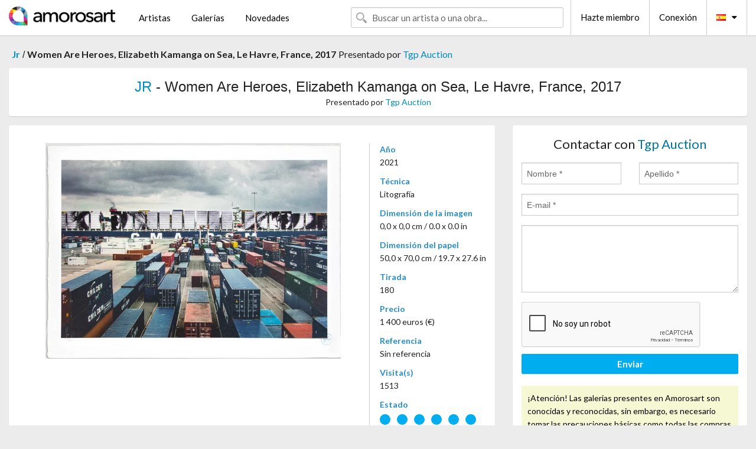

--- FILE ---
content_type: text/html; charset=UTF-8
request_url: https://es.amorosart.com/obra-jr-women_are_heroes_elizabeth_kamanga_on_sea_le_havre_france_2017-112026.html
body_size: 4936
content:
<!doctype html>
<html class="no-js" lang="fr">
    <head>
        <meta charset="utf-8"/>
        <meta name="viewport" content="width=device-width, initial-scale=1.0" />
                <title>Litografía de  Jr, Women Are Heroes, Elizabeth Kamanga on Sea, Le Havre, France, 2017 en Amorosart</title>
                        <meta name="description" content=" Jr, Women Are Heroes, Elizabeth Kamanga on Sea, Le Havre, France, 2017, litografía propuesto por Tgp Auction para poner a la venta en el portal de arte Amorosart" />
                        <meta name="keywords" content="jR, Women Are Heroes, Elizabeth Kamanga on Sea, Le Havre, France, 2017, litografía" />
                <link rel="shortcut icon" type="image/x-icon" href="favicon.ico" />
        <link rel="icon" type="image/png" href="favicon.png" />
        <!-- css start -->
        <link href="https://fonts.googleapis.com/css?family=Lato:400,400italic,700,300,300italic,700italic,900,100,100italic,900italic" rel="stylesheet" type="text/css" />
        <link href="https://fonts.googleapis.com/css?family=Montserrat:400,700" rel="stylesheet" type="text/css" />
                        <link href="https://es.amorosart.com/build/page.min.css?v=1768486385" rel="stylesheet" type="text/css" />
                        <!-- css end -->
    </head>
    <body>
        <!-- header start -->
<!-- Google tag (gtag.js) -->
<script async src="https://www.googletagmanager.com/gtag/js?id=G-WCER4H6RP1"></script>
<script>
  window.dataLayer = window.dataLayer || [];
  function gtag(){dataLayer.push(arguments);}
  gtag('js', new Date());

  gtag('config', 'G-WCER4H6RP1');
  gtag('config', 'G-G2EH6Q64YP');
</script>
<div class="top-bar">
    <div class="row">
        <div class="top-bar-left">
            <ul class="headerLeft">
                <li>
                    <a  href="https://es.amorosart.com/"><img class="header-logo" src="https://es.amorosart.com/assets/images/logoAmorosart.png" width="180"></a>
                </li>
                <a class="show-for-small-only" href="javascript:void();" onclick="$('.menu-mobile').slideToggle(200);"><i class="button-menu-mobile fa fa-bars noir s32"></i></a>
                <div class="header-search-mobile show-for-small-only">
                    <form>
                            <div class="column">
                                <input id="search-mobile" type="text" class="search-mobile s16 mag-search fontLato noir radius" placeholder="Buscar un artista o una obra..." data-source="https://es.amorosart.com/search.html" data-gallery="Galerías" data-artist="Artistas" data-artwork="Obras" />
                            </div>
                    </form>
                </div>
                <li>
                    <ul class="menu s15 fontLato noir hide-for-small-only">
                        <li><a href="https://es.amorosart.com/artistas-contemporaneos-modernos.html">Artistas</a></li>
                        <li><a href="https://es.amorosart.com/galerias-estampas-originales.html">Galerías</a></li>
                        <li><a href="https://es.amorosart.com/estampas-litografias.html">Novedades</a></li>
                    </ul>
                </li>
            </ul>
        </div>
        <div class="top-bar-right">
            <ul class="headerRight hide-for-small-only">  
                <li class="header-search">
                    <form>
                        <div class="row collapse postfix-round">
                            <div class="columns">
                                <input id="search" type="text" class="s15 fontLato noir radius mag-search" placeholder="Buscar un artista o una obra..."  data-source="https://es.amorosart.com/search.html" data-gallery="Galerías" data-artist="Artistas" data-artwork="Obras" />
                            </div>
                        </div>
                    </form>
                </li>
                <li class="header-links">
                    <ul class="menu s15 fontLato noir">
                        <li><a href="https://es.amorosart.com/signup.html">Hazte miembro</a></li><li><a href="https://es.amorosart.com/signin.html">Conexión</a></li><li><a id="bt-flags" href="#" onclick="$('#other-flags').slideToggle(100);"><i class="famfamfam-flags es mr10"></i><i class="fa fa-caret-down"></i></a>
                            <ul id="other-flags" class="fontLato s14">
                                                                                                <li><a href="https://www.amorosart.com/"><i class="famfamfam-flags fr mr5"></i></a></li>
                                                                                                                                <li><a href="https://en.amorosart.com/"><i class="famfamfam-flags en mr5"></i></a></li>
                                                                                                                                                                                                <li><a href="https://it.amorosart.com/"><i class="famfamfam-flags it mr5"></i></a></li>
                                                                                                                                <li><a href="https://de.amorosart.com/"><i class="famfamfam-flags de mr5"></i></a></li>
                                                                                                                                <li><a href="https://nl.amorosart.com/"><i class="famfamfam-flags nl mr5"></i></a></li>
                                                                                                                                <li><a href="https://pt.amorosart.com/"><i class="famfamfam-flags pt mr5"></i></a></li>
                                                                                                                                <li><a href="https://cn.amorosart.com/"><i class="famfamfam-flags cn mr5"></i></a></li>
                                                                                                                                <li><a href="https://jp.amorosart.com/"><i class="famfamfam-flags jp mr5"></i></a></li>
                                                                                                                                <li><a href="https://ru.amorosart.com/"><i class="famfamfam-flags ru mr5"></i></a></li>
                                                                                            </ul>
                        </li>
                    </ul>
                </li>
            </ul>
        </div>
    </div>
</div>
<div class="menu-mobile" style="display:none">
    <a href="https://es.amorosart.com/artistas-contemporaneos-modernos.html" class="fontLato">Artistas</a>
    <a href="https://es.amorosart.com/galerias-estampas-originales.html" class="fontLato">Galerías</a>
    <a href="https://es.amorosart.com/estampas-litografias.html" class="fontLato">Novedades</a>
    <a href="https://es.amorosart.com/signup.html" class="fontLato noir">Hazte miembro</a>
    <a href="https://es.amorosart.com/signin.html" class="fontLato noir">Conexión</a>
</div>
<div class="espace20"></div>
<!-- header end -->
        <!-- page start -->
<div class="row prints hide-for-small-only">
    <div class="column">
        <div class="columns">
            <span class="fontLatoBold s16"><a href="https://es.amorosart.com/estampas-jr-4252-1.html"> Jr</a></span> 
            / <span class="fontLatoBold s16" style="display:inline-block">Women Are Heroes, Elizabeth Kamanga on Sea, Le Havre, France, 2017</span>
                            <span class="fontLato s16"  style="display:inline-block">Presentado por <a href="https://es.amorosart.com/galeria-estampas-tgp_auction-1600.html">Tgp Auction</a></span>
                    </div>
    </div>
</div>
<div class="espace10"></div>
<div class="row prints artworks-detail">
    <div class="column">
        <div class="fontLatoBold columns bgBlanc p15 alignC l22">
            <h1 class="s24"><a href="https://es.amorosart.com/estampas-jr-4252-1.html"> JR</a> - Women Are Heroes, Elizabeth Kamanga on Sea, Le Havre, France, 2017</h1>
                        <h2 class="fontLato s14">Presentado por <a href="https://es.amorosart.com/galeria-estampas-tgp_auction-1600.html">Tgp Auction</a></h2>
                    </div>
    </div>
</div>
<div class="espace15"></div>
<div class="row">
    <div class="column large-8 medium-8">
        <div class="bgBlanc p30 alignC mb15">
                        <div class="row artworks-box-image">
                <div class="column large-9 medium-8">
                    <a class="button button-enquiry show-for-small-only" href="#form-contact" style="width:100%" type="submit" >Contactar con el vendedor</a>
                    <img class="border-prints-02 resize-to-500" src="https://es.amorosart.com/img/obras/jr-women-are-heroes-elizabeth-kamanga-on-sea-le-havre-france-2017-112026-1000x1000.webp" alt="Litografía Jr - Women Are Heroes, Elizabeth Kamanga on Sea, Le Havre, France, 2017" />
                </div>
                <div class="columns large-3 medium-4 alignL prints-column-details">
                    <ul class="prints-liste-details">
                                                <li><span>Año</span><br />2021</li>
                                                <li><span>Técnica</span><br />Litografía</li>
                        <li><span>Dimensión de la imagen</span><br />0,0 x 0,0 cm / 0.0 x 0.0 in</li>
                        <li><span>Dimensión del papel</span><br />50,0 x 70,0 cm / 19.7 x 27.6 in</li>
                                                <li><span>Tirada</span><br />180</li>
                                                <li><span>Precio</span><br />1 400 euros (€)</li>
                        <li><span>Referencia</span><br />Sin referencia</li>
                        <li><span>Visita(s)</span><br />1513</li>
                        <li><span>Estado</span>
                            <div class="espace5"></div>
                                                        <span class="circle-good"></span>
                                                        <span class="circle-good"></span>
                                                        <span class="circle-good"></span>
                                                        <span class="circle-good"></span>
                                                        <span class="circle-good"></span>
                                                        <span class="circle-good"></span>
                                                                                </li>
                    </ul>
                </div>
            </div>
        </div>
        <div class="bgBlanc p30 mb15">
            <span class="s20"><span class="bleu"> JR</span> - Women Are Heroes, Elizabeth Kamanga on Sea, Le Havre, France, 2017</span>
            <p class="fontLato s14">Hand-signed by artist, signed by JR on the bottom right corner (stamp and lead)</p>
        </div>
    </div>
    <div class="column large-4 medium-4 mb15">
        <form id="artwork-index-contact" class="bgBlanc p15" data-url="https://es.amorosart.com/artwork/contact.html" data-method="post" data-success-title="El mensaje ha sido enviado" data-success-text="Haga clic aquí para continuar">
            <input name="artwork_id" type="hidden" value="112026" />
            <div class="alignC fontLato s22">
                <a name="form-contact"></a>Contactar con <span class="bleu">Tgp Auction</span>
            </div>
            <div class="espace15"></div>
            <div class="row">
                <div class="column large-6 medium-6">
                    <input name="firstname" type="text" placeholder="Nombre *" />
                    <small class="error-firstname hide"></small>
                </div>
                <div class="column large-6 medium-6">
                    <input name="lastname" type="text" placeholder="Apellido *" />
                    <small class="error-lastname hide"></small>
                </div>
            </div>
            <div class="row">
                <div class="column">
                    <input name="email" type="text" placeholder="E-mail *" />
                    <small class="error-email hide"></small>
                </div>
            </div>

            <div class="row">
                <div class="column">
                    <textarea name="message" rows="6"></textarea>
                    <small class="error-message hide"></small>
                </div>
            </div>
            <div class="row">
                <div class="column">
                    <div class="g-recaptcha" data-sitekey="6LcaGgATAAAAAPPfYSyOJkuXUkFhjVEI-slKqiOA"></div>
                    <small class="error-g-recaptcha-response hide" style="margin-top: -2px"></small>
                </div>
            </div>
            <div class="espace10"></div>
            <div class="row">
                <div class="column">
                    <button type="submit" class="button button-enquiry" style="width:100%">Enviar</button>
                </div>
            </div>  
            
            <div class="row">
                <div class="column">
                    <div class="warning-message s14 l22">¡Atención! Las galerias presentes en Amorosart son conocidas y reconocidas, sin embargo, es necesario tomar las precauciones básicas como todas las compras online.</div>
                </div>
            </div>
        </form>
        <div class="espace15"></div>
        <div class="bgBlanc p15 alignC">
            <a onclick="javascript:popup(500, 500, 'http://twitter.com/intent/tweet?text=&url=https://es.amorosart.com/obra-jr-women_are_heroes_elizabeth_kamanga_on_sea_le_havre_france_2017-112026.html&via=Amorosart');"><span class="btn btn-tweet"><i class="fa fa-twitter"></i></span></a>
            <a onclick="javascript:popup(500, 500, 'https://www.facebook.com/sharer/sharer.php?u=https://es.amorosart.com/obra-jr-women_are_heroes_elizabeth_kamanga_on_sea_le_havre_france_2017-112026.html');"><span class="btn btn-facebook"><i class="fa fa-facebook"></i></span></a>
            <a onclick="javascript:popup(500, 500, 'https://plus.google.com/share?url=https://es.amorosart.com/obra-jr-women_are_heroes_elizabeth_kamanga_on_sea_le_havre_france_2017-112026.html');"><span class="btn btn-google"><i class="fa fa-google-plus"></i></span></a>
            <a onclick="javascript:popup(500, 500, 'https://www.linkedin.com/shareArticle?mini=true&url=https://es.amorosart.com/obra-jr-women_are_heroes_elizabeth_kamanga_on_sea_le_havre_france_2017-112026.html&title= JR - Women Are Heroes, Elizabeth Kamanga on Sea, Le Havre, France, 2017&source=https://es.amorosart.com/obra-jr-women_are_heroes_elizabeth_kamanga_on_sea_le_havre_france_2017-112026.html');" class="hide"><span class="btn btn-linkedin"><i class="fa fa-linkedin"></i></span></a>
            <a href="mailto:?subject=Check this amazing artwork&body=Check this amazing artwork : https://es.amorosart.com/obra-jr-women_are_heroes_elizabeth_kamanga_on_sea_le_havre_france_2017-112026.html "><span class="btn btn-github"><i class="fa fa-envelope-o"></i></span></a>    
        </div>
         <div class="espace15"></div>
         <div class="bgBlanc p15 alignC other-links">
             <a href="https://es.amorosart.com/estampas-jr-4252-1.html" class="button radius mb5"><i class="fa fa-paint-brush  mr10"></i>Todas Las Estampas De Jr</a>
             <a href="https://es.amorosart.com/galeria-artista-tgp_auction-jr-1600-4252-1.html" class="button radius"><i class="fa fa-male mr10"></i>Todas Las Estampas De Tgp Auction</a>
         </div>
    </div>
</div>
<div class="row prints">
    <div class="column">
        <div class="columns">
            <h2 class="fontMont s16">ESTAMPAS DISPONIBLES DE JR</h2>
        </div>
    </div>
</div>
<div class="espace20"></div>
<div class="row prints">
    <div class="column conteneur">
        <div class="row">
                            <div class="colonnePrint columns large-2 medium-3 small-6 end alignC">
                    <div class="boxPrint">
                                                <p class="alignPrints">
                            <a href="https://es.amorosart.com/obra-jr-la_nascita_milano_centrale_italie-135514.html" title="Litografía Jr - La Nascita, Milano Centrale, Italie" class="lienPrints"><img class="borderPrints printsPlacement" src="https://es.amorosart.com/img/obras/jr-la-nascita-milano-centrale-italie-135514-450x450.webp" width="160" alt="Litografía Jr - La Nascita, Milano Centrale, Italie" /></a>
                        </p>
                        <ul class="artisteOeuvreInfo">
                            <li class="fontMont s14 noir">JR</li>
                            <li class="fontLatoLight s12 noir"><a href="https://es.amorosart.com/obra-jr-la_nascita_milano_centrale_italie-135514.html">La Nascita, Milano C&hellip;</a></li>
                            <li class="fontLatoLight s12 bleu"><a href="https://es.amorosart.com/galeria-estampas-artditions-1852.html">Art&ditions</a></li>
                        </ul>
                    </div>
                </div>
                            <div class="colonnePrint columns large-2 medium-3 small-6 end alignC">
                    <div class="boxPrint">
                                                <p class="alignPrints">
                            <a href="https://es.amorosart.com/obra-jr-charlie_chaplin_revu_par_jr_the_kid_charlie_chaplin_jackie_coogan_usa_1923_de_jour_paris-129316.html" title="Litografía Jr - Charlie Chaplin revu par JR, The Kid, Charlie Chaplin & Jackie Coogan, USA, 1923, de jour, Paris" class="lienPrints"><img class="borderPrints printsPlacement" src="https://es.amorosart.com/img/obras/jr-charlie-chaplin-revu-par-jr-the-kid-charlie-chaplin-jackie-coogan-usa-1923-de-jour-paris-129316-450x450.webp" width="160" alt="Litografía Jr - Charlie Chaplin revu par JR, The Kid, Charlie Chaplin & Jackie Coogan, USA, 1923, de jour, Paris" /></a>
                        </p>
                        <ul class="artisteOeuvreInfo">
                            <li class="fontMont s14 noir">JR</li>
                            <li class="fontLatoLight s12 noir"><a href="https://es.amorosart.com/obra-jr-charlie_chaplin_revu_par_jr_the_kid_charlie_chaplin_jackie_coogan_usa_1923_de_jour_paris-129316.html">Charlie Chaplin revu&hellip;</a></li>
                            <li class="fontLatoLight s12 bleu"><a href="https://es.amorosart.com/galeria-estampas-artditions-1852.html">Art&ditions</a></li>
                        </ul>
                    </div>
                </div>
                            <div class="colonnePrint columns large-2 medium-3 small-6 end alignC">
                    <div class="boxPrint">
                                                <p class="alignPrints">
                            <a href="https://es.amorosart.com/obra-jr-4_trompe_loeil_les_falaises_du_trocadéro-129315.html" title="Estampa Numérica Jr - 4 Trompe l'oeil, Les Falaises du Trocadéro," class="lienPrints"><img class="borderPrints printsPlacement" src="https://es.amorosart.com/img/obras/jr-4-trompe-loeil-les-falaises-du-trocadero-129315-450x450.webp" width="160" alt="Estampa Numérica Jr - 4 Trompe l'oeil, Les Falaises du Trocadéro," /></a>
                        </p>
                        <ul class="artisteOeuvreInfo">
                            <li class="fontMont s14 noir">JR</li>
                            <li class="fontLatoLight s12 noir"><a href="https://es.amorosart.com/obra-jr-4_trompe_loeil_les_falaises_du_trocadéro-129315.html">4 Trompe l'oeil, Les&hellip;</a></li>
                            <li class="fontLatoLight s12 bleu"><a href="https://es.amorosart.com/galeria-estampas-artditions-1852.html">Art&ditions</a></li>
                        </ul>
                    </div>
                </div>
                            <div class="colonnePrint columns large-2 medium-3 small-6 end alignC">
                    <div class="boxPrint">
                                                <p class="alignPrints">
                            <a href="https://es.amorosart.com/obra-jr-jr_-_giants_mohamed_younes_idriss_from_sudan_flamengo_vertical_comité_international_olympique_rio_de_janeiro_brazil-112162.html" title="Litografía Jr - JR - Giants, Mohamed Younes Idriss from Sudan, Flamengo, Vertical, © Comité International Olympique, Rio de Janeiro, Brazil" class="lienPrints"><img class="borderPrints printsPlacement" src="https://es.amorosart.com/img/obras/jr-jr-giants-mohamed-younes-idriss-from-sudan-flamengo-vertical-c-comite-international-olympique-rio-de-janeiro-brazil-112162-450x450.webp" width="160" alt="Litografía Jr - JR - Giants, Mohamed Younes Idriss from Sudan, Flamengo, Vertical, © Comité International Olympique, Rio de Janeiro, Brazil" /></a>
                        </p>
                        <ul class="artisteOeuvreInfo">
                            <li class="fontMont s14 noir">JR</li>
                            <li class="fontLatoLight s12 noir"><a href="https://es.amorosart.com/obra-jr-jr_-_giants_mohamed_younes_idriss_from_sudan_flamengo_vertical_comité_international_olympique_rio_de_janeiro_brazil-112162.html">JR - Giants, Mohamed&hellip;</a></li>
                            <li class="fontLatoLight s12 bleu"><a href="https://es.amorosart.com/galeria-estampas-tgp_auction-1600.html">Tgp Auction</a></li>
                        </ul>
                    </div>
                </div>
                            <div class="colonnePrint columns large-2 medium-3 small-6 end alignC">
                    <div class="boxPrint">
                                                <p class="alignPrints">
                            <a href="https://es.amorosart.com/obra-jr-migrants_walking_new_york_city-112161.html" title="Cartel Jr - Migrants, walking New York city" class="lienPrints"><img class="borderPrints printsPlacement" src="https://es.amorosart.com/img/obras/jr-migrants-walking-new-york-city-112161-450x450.webp" width="160" alt="Cartel Jr - Migrants, walking New York city" /></a>
                        </p>
                        <ul class="artisteOeuvreInfo">
                            <li class="fontMont s14 noir">JR</li>
                            <li class="fontLatoLight s12 noir"><a href="https://es.amorosart.com/obra-jr-migrants_walking_new_york_city-112161.html">Migrants, walking Ne&hellip;</a></li>
                            <li class="fontLatoLight s12 bleu"><a href="https://es.amorosart.com/galeria-estampas-tgp_auction-1600.html">Tgp Auction</a></li>
                        </ul>
                    </div>
                </div>
                            <div class="colonnePrint columns large-2 medium-3 small-6 end alignC">
                    <div class="boxPrint">
                                                <p class="alignPrints">
                            <a href="https://es.amorosart.com/obra-jr-action_in_kibera_slum_nairobi_kenya-112160.html" title="Cartel Jr - Action in Kibera slum, Nairobi, Kenya" class="lienPrints"><img class="borderPrints printsPlacement" src="https://es.amorosart.com/img/obras/jr-action-in-kibera-slum-nairobi-kenya-112160-450x450.webp" width="160" alt="Cartel Jr - Action in Kibera slum, Nairobi, Kenya" /></a>
                        </p>
                        <ul class="artisteOeuvreInfo">
                            <li class="fontMont s14 noir">JR</li>
                            <li class="fontLatoLight s12 noir"><a href="https://es.amorosart.com/obra-jr-action_in_kibera_slum_nairobi_kenya-112160.html">Action in Kibera slu&hellip;</a></li>
                            <li class="fontLatoLight s12 bleu"><a href="https://es.amorosart.com/galeria-estampas-tgp_auction-1600.html">Tgp Auction</a></li>
                        </ul>
                    </div>
                </div>
                            <div class="colonnePrint columns large-2 medium-3 small-6 end alignC">
                    <div class="boxPrint">
                                                <p class="alignPrints">
                            <a href="https://es.amorosart.com/obra-jr-28_millimètres_portrait_dune_génération_les_bosquets_jeté_cambré_montfermeil_france_2014-112159.html" title="Fotografía Jr - 28 Millimètres, Portrait d'une génération, Les Bosquets, Jeté cambré, Montfermeil, France, 2014" class="lienPrints"><img class="borderPrints printsPlacement" src="https://es.amorosart.com/img/obras/jr-28-millimetres-portrait-dune-generation-les-bosquets-jete-cambre-montfermeil-france-2014-112159-450x450.webp" width="160" alt="Fotografía Jr - 28 Millimètres, Portrait d'une génération, Les Bosquets, Jeté cambré, Montfermeil, France, 2014" /></a>
                        </p>
                        <ul class="artisteOeuvreInfo">
                            <li class="fontMont s14 noir">JR</li>
                            <li class="fontLatoLight s12 noir"><a href="https://es.amorosart.com/obra-jr-28_millimètres_portrait_dune_génération_les_bosquets_jeté_cambré_montfermeil_france_2014-112159.html">28 Millimètres, Port&hellip;</a></li>
                            <li class="fontLatoLight s12 bleu"><a href="https://es.amorosart.com/galeria-estampas-tgp_auction-1600.html">Tgp Auction</a></li>
                        </ul>
                    </div>
                </div>
                            <div class="colonnePrint columns large-2 medium-3 small-6 end alignC">
                    <div class="boxPrint">
                                                <p class="alignPrints">
                            <a href="https://es.amorosart.com/obra-jr-the_wrinkles_of_the_city_los_angeles_Œil_froissé_3-112158.html" title="Litografía Jr - The Wrinkles of the City, Los Angeles, Œil froissé 3" class="lienPrints"><img class="borderPrints printsPlacement" src="https://es.amorosart.com/img/obras/jr-the-wrinkles-of-the-city-los-angeles-oeil-froisse-3-112158-450x450.webp" width="160" alt="Litografía Jr - The Wrinkles of the City, Los Angeles, Œil froissé 3" /></a>
                        </p>
                        <ul class="artisteOeuvreInfo">
                            <li class="fontMont s14 noir">JR</li>
                            <li class="fontLatoLight s12 noir"><a href="https://es.amorosart.com/obra-jr-the_wrinkles_of_the_city_los_angeles_Œil_froissé_3-112158.html">The Wrinkles of the &hellip;</a></li>
                            <li class="fontLatoLight s12 bleu"><a href="https://es.amorosart.com/galeria-estampas-tgp_auction-1600.html">Tgp Auction</a></li>
                        </ul>
                    </div>
                </div>
                            <div class="colonnePrint columns large-2 medium-3 small-6 end alignC">
                    <div class="boxPrint">
                                                <p class="alignPrints">
                            <a href="https://es.amorosart.com/obra-jr-new_york_city_ballet_art_series_paper_interactions_13_2014-112157.html" title="Litografía Jr - New York City Ballet Art Series, Paper Interactions 13, 2014" class="lienPrints"><img class="borderPrints printsPlacement" src="https://es.amorosart.com/img/obras/jr-new-york-city-ballet-art-series-paper-interactions-13-2014-112157-450x450.webp" width="160" alt="Litografía Jr - New York City Ballet Art Series, Paper Interactions 13, 2014" /></a>
                        </p>
                        <ul class="artisteOeuvreInfo">
                            <li class="fontMont s14 noir">JR</li>
                            <li class="fontLatoLight s12 noir"><a href="https://es.amorosart.com/obra-jr-new_york_city_ballet_art_series_paper_interactions_13_2014-112157.html">New York City Ballet&hellip;</a></li>
                            <li class="fontLatoLight s12 bleu"><a href="https://es.amorosart.com/galeria-estampas-tgp_auction-1600.html">Tgp Auction</a></li>
                        </ul>
                    </div>
                </div>
                            <div class="colonnePrint columns large-2 medium-3 small-6 end alignC">
                    <div class="boxPrint">
                                                <p class="alignPrints">
                            <a href="https://es.amorosart.com/obra-jr-lovers_on_the_roof_usa-112156.html" title="Litografía Jr - Lovers on the Roof, USA" class="lienPrints"><img class="borderPrints printsPlacement" src="https://es.amorosart.com/img/obras/jr-lovers-on-the-roof-usa-112156-450x450.webp" width="160" alt="Litografía Jr - Lovers on the Roof, USA" /></a>
                        </p>
                        <ul class="artisteOeuvreInfo">
                            <li class="fontMont s14 noir">JR</li>
                            <li class="fontLatoLight s12 noir"><a href="https://es.amorosart.com/obra-jr-lovers_on_the_roof_usa-112156.html">Lovers on the Roof, &hellip;</a></li>
                            <li class="fontLatoLight s12 bleu"><a href="https://es.amorosart.com/galeria-estampas-tgp_auction-1600.html">Tgp Auction</a></li>
                        </ul>
                    </div>
                </div>
                            <div class="colonnePrint columns large-2 medium-3 small-6 end alignC">
                    <div class="boxPrint">
                                                <p class="alignPrints">
                            <a href="https://es.amorosart.com/obra-jr-the_ghosts_of_ellis_island-112155.html" title="Litografía Jr - The Ghosts of Ellis Island" class="lienPrints"><img class="borderPrints printsPlacement" src="https://es.amorosart.com/img/obras/jr-the-ghosts-of-ellis-island-112155-450x450.webp" width="160" alt="Litografía Jr - The Ghosts of Ellis Island" /></a>
                        </p>
                        <ul class="artisteOeuvreInfo">
                            <li class="fontMont s14 noir">JR</li>
                            <li class="fontLatoLight s12 noir"><a href="https://es.amorosart.com/obra-jr-the_ghosts_of_ellis_island-112155.html">The Ghosts of Ellis &hellip;</a></li>
                            <li class="fontLatoLight s12 bleu"><a href="https://es.amorosart.com/galeria-estampas-tgp_auction-1600.html">Tgp Auction</a></li>
                        </ul>
                    </div>
                </div>
                        <div class="colonnePrint columns large-2 medium-3 small-6 end alignC">
                <a href="https://es.amorosart.com/estampas-jr-4252-1.html">
                    <div class="boxPrint boxNext" style="display: table-cell;vertical-align: middle;">
                        <div class="columns fontLatoLight maj s24 l26 gris text-center">Todas las estampas de JR</div>
                    </div>
                </a>
            </div>
        </div>
    </div>
</div>
<script type="text/javascript" src="//www.googleadservices.com/pagead/conversion_async.js"></script>
<!-- page end -->
        <!-- footer start -->
<div class="espace40"></div>
<div class="pied">
    <div class="row">
        <div class="columns s12 fontLatoLight s12 l120 blanc alignC">Copyright Amorosart 2008 - 2026 - CNIL n° : 1301442 - <a href="https://es.amorosart.com/glosario-estampas.html">Glosario</a> - <a href="https://es.amorosart.com/preguntas-frecuentes-estampas.html">Preg. Frec.</a></div>
    </div>
</div>
<!-- footer end -->        <!-- js start -->
                        <script src="https://es.amorosart.com/build/page.min.js?v=1768486385" ></script>
                <script src="https://www.google.com/recaptcha/api.js?hl=es" ></script>
                <script src="https://es.amorosart.com/assets/js/artwork_index.js?v=1768486385" ></script>
                        <script>
            $(document).foundation();
        </script>
        <!-- js end -->
    </body>
</html>


--- FILE ---
content_type: text/html; charset=utf-8
request_url: https://www.google.com/recaptcha/api2/anchor?ar=1&k=6LcaGgATAAAAAPPfYSyOJkuXUkFhjVEI-slKqiOA&co=aHR0cHM6Ly9lcy5hbW9yb3NhcnQuY29tOjQ0Mw..&hl=es&v=PoyoqOPhxBO7pBk68S4YbpHZ&size=normal&anchor-ms=20000&execute-ms=30000&cb=ujg1dryswovj
body_size: 49511
content:
<!DOCTYPE HTML><html dir="ltr" lang="es"><head><meta http-equiv="Content-Type" content="text/html; charset=UTF-8">
<meta http-equiv="X-UA-Compatible" content="IE=edge">
<title>reCAPTCHA</title>
<style type="text/css">
/* cyrillic-ext */
@font-face {
  font-family: 'Roboto';
  font-style: normal;
  font-weight: 400;
  font-stretch: 100%;
  src: url(//fonts.gstatic.com/s/roboto/v48/KFO7CnqEu92Fr1ME7kSn66aGLdTylUAMa3GUBHMdazTgWw.woff2) format('woff2');
  unicode-range: U+0460-052F, U+1C80-1C8A, U+20B4, U+2DE0-2DFF, U+A640-A69F, U+FE2E-FE2F;
}
/* cyrillic */
@font-face {
  font-family: 'Roboto';
  font-style: normal;
  font-weight: 400;
  font-stretch: 100%;
  src: url(//fonts.gstatic.com/s/roboto/v48/KFO7CnqEu92Fr1ME7kSn66aGLdTylUAMa3iUBHMdazTgWw.woff2) format('woff2');
  unicode-range: U+0301, U+0400-045F, U+0490-0491, U+04B0-04B1, U+2116;
}
/* greek-ext */
@font-face {
  font-family: 'Roboto';
  font-style: normal;
  font-weight: 400;
  font-stretch: 100%;
  src: url(//fonts.gstatic.com/s/roboto/v48/KFO7CnqEu92Fr1ME7kSn66aGLdTylUAMa3CUBHMdazTgWw.woff2) format('woff2');
  unicode-range: U+1F00-1FFF;
}
/* greek */
@font-face {
  font-family: 'Roboto';
  font-style: normal;
  font-weight: 400;
  font-stretch: 100%;
  src: url(//fonts.gstatic.com/s/roboto/v48/KFO7CnqEu92Fr1ME7kSn66aGLdTylUAMa3-UBHMdazTgWw.woff2) format('woff2');
  unicode-range: U+0370-0377, U+037A-037F, U+0384-038A, U+038C, U+038E-03A1, U+03A3-03FF;
}
/* math */
@font-face {
  font-family: 'Roboto';
  font-style: normal;
  font-weight: 400;
  font-stretch: 100%;
  src: url(//fonts.gstatic.com/s/roboto/v48/KFO7CnqEu92Fr1ME7kSn66aGLdTylUAMawCUBHMdazTgWw.woff2) format('woff2');
  unicode-range: U+0302-0303, U+0305, U+0307-0308, U+0310, U+0312, U+0315, U+031A, U+0326-0327, U+032C, U+032F-0330, U+0332-0333, U+0338, U+033A, U+0346, U+034D, U+0391-03A1, U+03A3-03A9, U+03B1-03C9, U+03D1, U+03D5-03D6, U+03F0-03F1, U+03F4-03F5, U+2016-2017, U+2034-2038, U+203C, U+2040, U+2043, U+2047, U+2050, U+2057, U+205F, U+2070-2071, U+2074-208E, U+2090-209C, U+20D0-20DC, U+20E1, U+20E5-20EF, U+2100-2112, U+2114-2115, U+2117-2121, U+2123-214F, U+2190, U+2192, U+2194-21AE, U+21B0-21E5, U+21F1-21F2, U+21F4-2211, U+2213-2214, U+2216-22FF, U+2308-230B, U+2310, U+2319, U+231C-2321, U+2336-237A, U+237C, U+2395, U+239B-23B7, U+23D0, U+23DC-23E1, U+2474-2475, U+25AF, U+25B3, U+25B7, U+25BD, U+25C1, U+25CA, U+25CC, U+25FB, U+266D-266F, U+27C0-27FF, U+2900-2AFF, U+2B0E-2B11, U+2B30-2B4C, U+2BFE, U+3030, U+FF5B, U+FF5D, U+1D400-1D7FF, U+1EE00-1EEFF;
}
/* symbols */
@font-face {
  font-family: 'Roboto';
  font-style: normal;
  font-weight: 400;
  font-stretch: 100%;
  src: url(//fonts.gstatic.com/s/roboto/v48/KFO7CnqEu92Fr1ME7kSn66aGLdTylUAMaxKUBHMdazTgWw.woff2) format('woff2');
  unicode-range: U+0001-000C, U+000E-001F, U+007F-009F, U+20DD-20E0, U+20E2-20E4, U+2150-218F, U+2190, U+2192, U+2194-2199, U+21AF, U+21E6-21F0, U+21F3, U+2218-2219, U+2299, U+22C4-22C6, U+2300-243F, U+2440-244A, U+2460-24FF, U+25A0-27BF, U+2800-28FF, U+2921-2922, U+2981, U+29BF, U+29EB, U+2B00-2BFF, U+4DC0-4DFF, U+FFF9-FFFB, U+10140-1018E, U+10190-1019C, U+101A0, U+101D0-101FD, U+102E0-102FB, U+10E60-10E7E, U+1D2C0-1D2D3, U+1D2E0-1D37F, U+1F000-1F0FF, U+1F100-1F1AD, U+1F1E6-1F1FF, U+1F30D-1F30F, U+1F315, U+1F31C, U+1F31E, U+1F320-1F32C, U+1F336, U+1F378, U+1F37D, U+1F382, U+1F393-1F39F, U+1F3A7-1F3A8, U+1F3AC-1F3AF, U+1F3C2, U+1F3C4-1F3C6, U+1F3CA-1F3CE, U+1F3D4-1F3E0, U+1F3ED, U+1F3F1-1F3F3, U+1F3F5-1F3F7, U+1F408, U+1F415, U+1F41F, U+1F426, U+1F43F, U+1F441-1F442, U+1F444, U+1F446-1F449, U+1F44C-1F44E, U+1F453, U+1F46A, U+1F47D, U+1F4A3, U+1F4B0, U+1F4B3, U+1F4B9, U+1F4BB, U+1F4BF, U+1F4C8-1F4CB, U+1F4D6, U+1F4DA, U+1F4DF, U+1F4E3-1F4E6, U+1F4EA-1F4ED, U+1F4F7, U+1F4F9-1F4FB, U+1F4FD-1F4FE, U+1F503, U+1F507-1F50B, U+1F50D, U+1F512-1F513, U+1F53E-1F54A, U+1F54F-1F5FA, U+1F610, U+1F650-1F67F, U+1F687, U+1F68D, U+1F691, U+1F694, U+1F698, U+1F6AD, U+1F6B2, U+1F6B9-1F6BA, U+1F6BC, U+1F6C6-1F6CF, U+1F6D3-1F6D7, U+1F6E0-1F6EA, U+1F6F0-1F6F3, U+1F6F7-1F6FC, U+1F700-1F7FF, U+1F800-1F80B, U+1F810-1F847, U+1F850-1F859, U+1F860-1F887, U+1F890-1F8AD, U+1F8B0-1F8BB, U+1F8C0-1F8C1, U+1F900-1F90B, U+1F93B, U+1F946, U+1F984, U+1F996, U+1F9E9, U+1FA00-1FA6F, U+1FA70-1FA7C, U+1FA80-1FA89, U+1FA8F-1FAC6, U+1FACE-1FADC, U+1FADF-1FAE9, U+1FAF0-1FAF8, U+1FB00-1FBFF;
}
/* vietnamese */
@font-face {
  font-family: 'Roboto';
  font-style: normal;
  font-weight: 400;
  font-stretch: 100%;
  src: url(//fonts.gstatic.com/s/roboto/v48/KFO7CnqEu92Fr1ME7kSn66aGLdTylUAMa3OUBHMdazTgWw.woff2) format('woff2');
  unicode-range: U+0102-0103, U+0110-0111, U+0128-0129, U+0168-0169, U+01A0-01A1, U+01AF-01B0, U+0300-0301, U+0303-0304, U+0308-0309, U+0323, U+0329, U+1EA0-1EF9, U+20AB;
}
/* latin-ext */
@font-face {
  font-family: 'Roboto';
  font-style: normal;
  font-weight: 400;
  font-stretch: 100%;
  src: url(//fonts.gstatic.com/s/roboto/v48/KFO7CnqEu92Fr1ME7kSn66aGLdTylUAMa3KUBHMdazTgWw.woff2) format('woff2');
  unicode-range: U+0100-02BA, U+02BD-02C5, U+02C7-02CC, U+02CE-02D7, U+02DD-02FF, U+0304, U+0308, U+0329, U+1D00-1DBF, U+1E00-1E9F, U+1EF2-1EFF, U+2020, U+20A0-20AB, U+20AD-20C0, U+2113, U+2C60-2C7F, U+A720-A7FF;
}
/* latin */
@font-face {
  font-family: 'Roboto';
  font-style: normal;
  font-weight: 400;
  font-stretch: 100%;
  src: url(//fonts.gstatic.com/s/roboto/v48/KFO7CnqEu92Fr1ME7kSn66aGLdTylUAMa3yUBHMdazQ.woff2) format('woff2');
  unicode-range: U+0000-00FF, U+0131, U+0152-0153, U+02BB-02BC, U+02C6, U+02DA, U+02DC, U+0304, U+0308, U+0329, U+2000-206F, U+20AC, U+2122, U+2191, U+2193, U+2212, U+2215, U+FEFF, U+FFFD;
}
/* cyrillic-ext */
@font-face {
  font-family: 'Roboto';
  font-style: normal;
  font-weight: 500;
  font-stretch: 100%;
  src: url(//fonts.gstatic.com/s/roboto/v48/KFO7CnqEu92Fr1ME7kSn66aGLdTylUAMa3GUBHMdazTgWw.woff2) format('woff2');
  unicode-range: U+0460-052F, U+1C80-1C8A, U+20B4, U+2DE0-2DFF, U+A640-A69F, U+FE2E-FE2F;
}
/* cyrillic */
@font-face {
  font-family: 'Roboto';
  font-style: normal;
  font-weight: 500;
  font-stretch: 100%;
  src: url(//fonts.gstatic.com/s/roboto/v48/KFO7CnqEu92Fr1ME7kSn66aGLdTylUAMa3iUBHMdazTgWw.woff2) format('woff2');
  unicode-range: U+0301, U+0400-045F, U+0490-0491, U+04B0-04B1, U+2116;
}
/* greek-ext */
@font-face {
  font-family: 'Roboto';
  font-style: normal;
  font-weight: 500;
  font-stretch: 100%;
  src: url(//fonts.gstatic.com/s/roboto/v48/KFO7CnqEu92Fr1ME7kSn66aGLdTylUAMa3CUBHMdazTgWw.woff2) format('woff2');
  unicode-range: U+1F00-1FFF;
}
/* greek */
@font-face {
  font-family: 'Roboto';
  font-style: normal;
  font-weight: 500;
  font-stretch: 100%;
  src: url(//fonts.gstatic.com/s/roboto/v48/KFO7CnqEu92Fr1ME7kSn66aGLdTylUAMa3-UBHMdazTgWw.woff2) format('woff2');
  unicode-range: U+0370-0377, U+037A-037F, U+0384-038A, U+038C, U+038E-03A1, U+03A3-03FF;
}
/* math */
@font-face {
  font-family: 'Roboto';
  font-style: normal;
  font-weight: 500;
  font-stretch: 100%;
  src: url(//fonts.gstatic.com/s/roboto/v48/KFO7CnqEu92Fr1ME7kSn66aGLdTylUAMawCUBHMdazTgWw.woff2) format('woff2');
  unicode-range: U+0302-0303, U+0305, U+0307-0308, U+0310, U+0312, U+0315, U+031A, U+0326-0327, U+032C, U+032F-0330, U+0332-0333, U+0338, U+033A, U+0346, U+034D, U+0391-03A1, U+03A3-03A9, U+03B1-03C9, U+03D1, U+03D5-03D6, U+03F0-03F1, U+03F4-03F5, U+2016-2017, U+2034-2038, U+203C, U+2040, U+2043, U+2047, U+2050, U+2057, U+205F, U+2070-2071, U+2074-208E, U+2090-209C, U+20D0-20DC, U+20E1, U+20E5-20EF, U+2100-2112, U+2114-2115, U+2117-2121, U+2123-214F, U+2190, U+2192, U+2194-21AE, U+21B0-21E5, U+21F1-21F2, U+21F4-2211, U+2213-2214, U+2216-22FF, U+2308-230B, U+2310, U+2319, U+231C-2321, U+2336-237A, U+237C, U+2395, U+239B-23B7, U+23D0, U+23DC-23E1, U+2474-2475, U+25AF, U+25B3, U+25B7, U+25BD, U+25C1, U+25CA, U+25CC, U+25FB, U+266D-266F, U+27C0-27FF, U+2900-2AFF, U+2B0E-2B11, U+2B30-2B4C, U+2BFE, U+3030, U+FF5B, U+FF5D, U+1D400-1D7FF, U+1EE00-1EEFF;
}
/* symbols */
@font-face {
  font-family: 'Roboto';
  font-style: normal;
  font-weight: 500;
  font-stretch: 100%;
  src: url(//fonts.gstatic.com/s/roboto/v48/KFO7CnqEu92Fr1ME7kSn66aGLdTylUAMaxKUBHMdazTgWw.woff2) format('woff2');
  unicode-range: U+0001-000C, U+000E-001F, U+007F-009F, U+20DD-20E0, U+20E2-20E4, U+2150-218F, U+2190, U+2192, U+2194-2199, U+21AF, U+21E6-21F0, U+21F3, U+2218-2219, U+2299, U+22C4-22C6, U+2300-243F, U+2440-244A, U+2460-24FF, U+25A0-27BF, U+2800-28FF, U+2921-2922, U+2981, U+29BF, U+29EB, U+2B00-2BFF, U+4DC0-4DFF, U+FFF9-FFFB, U+10140-1018E, U+10190-1019C, U+101A0, U+101D0-101FD, U+102E0-102FB, U+10E60-10E7E, U+1D2C0-1D2D3, U+1D2E0-1D37F, U+1F000-1F0FF, U+1F100-1F1AD, U+1F1E6-1F1FF, U+1F30D-1F30F, U+1F315, U+1F31C, U+1F31E, U+1F320-1F32C, U+1F336, U+1F378, U+1F37D, U+1F382, U+1F393-1F39F, U+1F3A7-1F3A8, U+1F3AC-1F3AF, U+1F3C2, U+1F3C4-1F3C6, U+1F3CA-1F3CE, U+1F3D4-1F3E0, U+1F3ED, U+1F3F1-1F3F3, U+1F3F5-1F3F7, U+1F408, U+1F415, U+1F41F, U+1F426, U+1F43F, U+1F441-1F442, U+1F444, U+1F446-1F449, U+1F44C-1F44E, U+1F453, U+1F46A, U+1F47D, U+1F4A3, U+1F4B0, U+1F4B3, U+1F4B9, U+1F4BB, U+1F4BF, U+1F4C8-1F4CB, U+1F4D6, U+1F4DA, U+1F4DF, U+1F4E3-1F4E6, U+1F4EA-1F4ED, U+1F4F7, U+1F4F9-1F4FB, U+1F4FD-1F4FE, U+1F503, U+1F507-1F50B, U+1F50D, U+1F512-1F513, U+1F53E-1F54A, U+1F54F-1F5FA, U+1F610, U+1F650-1F67F, U+1F687, U+1F68D, U+1F691, U+1F694, U+1F698, U+1F6AD, U+1F6B2, U+1F6B9-1F6BA, U+1F6BC, U+1F6C6-1F6CF, U+1F6D3-1F6D7, U+1F6E0-1F6EA, U+1F6F0-1F6F3, U+1F6F7-1F6FC, U+1F700-1F7FF, U+1F800-1F80B, U+1F810-1F847, U+1F850-1F859, U+1F860-1F887, U+1F890-1F8AD, U+1F8B0-1F8BB, U+1F8C0-1F8C1, U+1F900-1F90B, U+1F93B, U+1F946, U+1F984, U+1F996, U+1F9E9, U+1FA00-1FA6F, U+1FA70-1FA7C, U+1FA80-1FA89, U+1FA8F-1FAC6, U+1FACE-1FADC, U+1FADF-1FAE9, U+1FAF0-1FAF8, U+1FB00-1FBFF;
}
/* vietnamese */
@font-face {
  font-family: 'Roboto';
  font-style: normal;
  font-weight: 500;
  font-stretch: 100%;
  src: url(//fonts.gstatic.com/s/roboto/v48/KFO7CnqEu92Fr1ME7kSn66aGLdTylUAMa3OUBHMdazTgWw.woff2) format('woff2');
  unicode-range: U+0102-0103, U+0110-0111, U+0128-0129, U+0168-0169, U+01A0-01A1, U+01AF-01B0, U+0300-0301, U+0303-0304, U+0308-0309, U+0323, U+0329, U+1EA0-1EF9, U+20AB;
}
/* latin-ext */
@font-face {
  font-family: 'Roboto';
  font-style: normal;
  font-weight: 500;
  font-stretch: 100%;
  src: url(//fonts.gstatic.com/s/roboto/v48/KFO7CnqEu92Fr1ME7kSn66aGLdTylUAMa3KUBHMdazTgWw.woff2) format('woff2');
  unicode-range: U+0100-02BA, U+02BD-02C5, U+02C7-02CC, U+02CE-02D7, U+02DD-02FF, U+0304, U+0308, U+0329, U+1D00-1DBF, U+1E00-1E9F, U+1EF2-1EFF, U+2020, U+20A0-20AB, U+20AD-20C0, U+2113, U+2C60-2C7F, U+A720-A7FF;
}
/* latin */
@font-face {
  font-family: 'Roboto';
  font-style: normal;
  font-weight: 500;
  font-stretch: 100%;
  src: url(//fonts.gstatic.com/s/roboto/v48/KFO7CnqEu92Fr1ME7kSn66aGLdTylUAMa3yUBHMdazQ.woff2) format('woff2');
  unicode-range: U+0000-00FF, U+0131, U+0152-0153, U+02BB-02BC, U+02C6, U+02DA, U+02DC, U+0304, U+0308, U+0329, U+2000-206F, U+20AC, U+2122, U+2191, U+2193, U+2212, U+2215, U+FEFF, U+FFFD;
}
/* cyrillic-ext */
@font-face {
  font-family: 'Roboto';
  font-style: normal;
  font-weight: 900;
  font-stretch: 100%;
  src: url(//fonts.gstatic.com/s/roboto/v48/KFO7CnqEu92Fr1ME7kSn66aGLdTylUAMa3GUBHMdazTgWw.woff2) format('woff2');
  unicode-range: U+0460-052F, U+1C80-1C8A, U+20B4, U+2DE0-2DFF, U+A640-A69F, U+FE2E-FE2F;
}
/* cyrillic */
@font-face {
  font-family: 'Roboto';
  font-style: normal;
  font-weight: 900;
  font-stretch: 100%;
  src: url(//fonts.gstatic.com/s/roboto/v48/KFO7CnqEu92Fr1ME7kSn66aGLdTylUAMa3iUBHMdazTgWw.woff2) format('woff2');
  unicode-range: U+0301, U+0400-045F, U+0490-0491, U+04B0-04B1, U+2116;
}
/* greek-ext */
@font-face {
  font-family: 'Roboto';
  font-style: normal;
  font-weight: 900;
  font-stretch: 100%;
  src: url(//fonts.gstatic.com/s/roboto/v48/KFO7CnqEu92Fr1ME7kSn66aGLdTylUAMa3CUBHMdazTgWw.woff2) format('woff2');
  unicode-range: U+1F00-1FFF;
}
/* greek */
@font-face {
  font-family: 'Roboto';
  font-style: normal;
  font-weight: 900;
  font-stretch: 100%;
  src: url(//fonts.gstatic.com/s/roboto/v48/KFO7CnqEu92Fr1ME7kSn66aGLdTylUAMa3-UBHMdazTgWw.woff2) format('woff2');
  unicode-range: U+0370-0377, U+037A-037F, U+0384-038A, U+038C, U+038E-03A1, U+03A3-03FF;
}
/* math */
@font-face {
  font-family: 'Roboto';
  font-style: normal;
  font-weight: 900;
  font-stretch: 100%;
  src: url(//fonts.gstatic.com/s/roboto/v48/KFO7CnqEu92Fr1ME7kSn66aGLdTylUAMawCUBHMdazTgWw.woff2) format('woff2');
  unicode-range: U+0302-0303, U+0305, U+0307-0308, U+0310, U+0312, U+0315, U+031A, U+0326-0327, U+032C, U+032F-0330, U+0332-0333, U+0338, U+033A, U+0346, U+034D, U+0391-03A1, U+03A3-03A9, U+03B1-03C9, U+03D1, U+03D5-03D6, U+03F0-03F1, U+03F4-03F5, U+2016-2017, U+2034-2038, U+203C, U+2040, U+2043, U+2047, U+2050, U+2057, U+205F, U+2070-2071, U+2074-208E, U+2090-209C, U+20D0-20DC, U+20E1, U+20E5-20EF, U+2100-2112, U+2114-2115, U+2117-2121, U+2123-214F, U+2190, U+2192, U+2194-21AE, U+21B0-21E5, U+21F1-21F2, U+21F4-2211, U+2213-2214, U+2216-22FF, U+2308-230B, U+2310, U+2319, U+231C-2321, U+2336-237A, U+237C, U+2395, U+239B-23B7, U+23D0, U+23DC-23E1, U+2474-2475, U+25AF, U+25B3, U+25B7, U+25BD, U+25C1, U+25CA, U+25CC, U+25FB, U+266D-266F, U+27C0-27FF, U+2900-2AFF, U+2B0E-2B11, U+2B30-2B4C, U+2BFE, U+3030, U+FF5B, U+FF5D, U+1D400-1D7FF, U+1EE00-1EEFF;
}
/* symbols */
@font-face {
  font-family: 'Roboto';
  font-style: normal;
  font-weight: 900;
  font-stretch: 100%;
  src: url(//fonts.gstatic.com/s/roboto/v48/KFO7CnqEu92Fr1ME7kSn66aGLdTylUAMaxKUBHMdazTgWw.woff2) format('woff2');
  unicode-range: U+0001-000C, U+000E-001F, U+007F-009F, U+20DD-20E0, U+20E2-20E4, U+2150-218F, U+2190, U+2192, U+2194-2199, U+21AF, U+21E6-21F0, U+21F3, U+2218-2219, U+2299, U+22C4-22C6, U+2300-243F, U+2440-244A, U+2460-24FF, U+25A0-27BF, U+2800-28FF, U+2921-2922, U+2981, U+29BF, U+29EB, U+2B00-2BFF, U+4DC0-4DFF, U+FFF9-FFFB, U+10140-1018E, U+10190-1019C, U+101A0, U+101D0-101FD, U+102E0-102FB, U+10E60-10E7E, U+1D2C0-1D2D3, U+1D2E0-1D37F, U+1F000-1F0FF, U+1F100-1F1AD, U+1F1E6-1F1FF, U+1F30D-1F30F, U+1F315, U+1F31C, U+1F31E, U+1F320-1F32C, U+1F336, U+1F378, U+1F37D, U+1F382, U+1F393-1F39F, U+1F3A7-1F3A8, U+1F3AC-1F3AF, U+1F3C2, U+1F3C4-1F3C6, U+1F3CA-1F3CE, U+1F3D4-1F3E0, U+1F3ED, U+1F3F1-1F3F3, U+1F3F5-1F3F7, U+1F408, U+1F415, U+1F41F, U+1F426, U+1F43F, U+1F441-1F442, U+1F444, U+1F446-1F449, U+1F44C-1F44E, U+1F453, U+1F46A, U+1F47D, U+1F4A3, U+1F4B0, U+1F4B3, U+1F4B9, U+1F4BB, U+1F4BF, U+1F4C8-1F4CB, U+1F4D6, U+1F4DA, U+1F4DF, U+1F4E3-1F4E6, U+1F4EA-1F4ED, U+1F4F7, U+1F4F9-1F4FB, U+1F4FD-1F4FE, U+1F503, U+1F507-1F50B, U+1F50D, U+1F512-1F513, U+1F53E-1F54A, U+1F54F-1F5FA, U+1F610, U+1F650-1F67F, U+1F687, U+1F68D, U+1F691, U+1F694, U+1F698, U+1F6AD, U+1F6B2, U+1F6B9-1F6BA, U+1F6BC, U+1F6C6-1F6CF, U+1F6D3-1F6D7, U+1F6E0-1F6EA, U+1F6F0-1F6F3, U+1F6F7-1F6FC, U+1F700-1F7FF, U+1F800-1F80B, U+1F810-1F847, U+1F850-1F859, U+1F860-1F887, U+1F890-1F8AD, U+1F8B0-1F8BB, U+1F8C0-1F8C1, U+1F900-1F90B, U+1F93B, U+1F946, U+1F984, U+1F996, U+1F9E9, U+1FA00-1FA6F, U+1FA70-1FA7C, U+1FA80-1FA89, U+1FA8F-1FAC6, U+1FACE-1FADC, U+1FADF-1FAE9, U+1FAF0-1FAF8, U+1FB00-1FBFF;
}
/* vietnamese */
@font-face {
  font-family: 'Roboto';
  font-style: normal;
  font-weight: 900;
  font-stretch: 100%;
  src: url(//fonts.gstatic.com/s/roboto/v48/KFO7CnqEu92Fr1ME7kSn66aGLdTylUAMa3OUBHMdazTgWw.woff2) format('woff2');
  unicode-range: U+0102-0103, U+0110-0111, U+0128-0129, U+0168-0169, U+01A0-01A1, U+01AF-01B0, U+0300-0301, U+0303-0304, U+0308-0309, U+0323, U+0329, U+1EA0-1EF9, U+20AB;
}
/* latin-ext */
@font-face {
  font-family: 'Roboto';
  font-style: normal;
  font-weight: 900;
  font-stretch: 100%;
  src: url(//fonts.gstatic.com/s/roboto/v48/KFO7CnqEu92Fr1ME7kSn66aGLdTylUAMa3KUBHMdazTgWw.woff2) format('woff2');
  unicode-range: U+0100-02BA, U+02BD-02C5, U+02C7-02CC, U+02CE-02D7, U+02DD-02FF, U+0304, U+0308, U+0329, U+1D00-1DBF, U+1E00-1E9F, U+1EF2-1EFF, U+2020, U+20A0-20AB, U+20AD-20C0, U+2113, U+2C60-2C7F, U+A720-A7FF;
}
/* latin */
@font-face {
  font-family: 'Roboto';
  font-style: normal;
  font-weight: 900;
  font-stretch: 100%;
  src: url(//fonts.gstatic.com/s/roboto/v48/KFO7CnqEu92Fr1ME7kSn66aGLdTylUAMa3yUBHMdazQ.woff2) format('woff2');
  unicode-range: U+0000-00FF, U+0131, U+0152-0153, U+02BB-02BC, U+02C6, U+02DA, U+02DC, U+0304, U+0308, U+0329, U+2000-206F, U+20AC, U+2122, U+2191, U+2193, U+2212, U+2215, U+FEFF, U+FFFD;
}

</style>
<link rel="stylesheet" type="text/css" href="https://www.gstatic.com/recaptcha/releases/PoyoqOPhxBO7pBk68S4YbpHZ/styles__ltr.css">
<script nonce="e6-2MadyXDZSctv-K8mu4w" type="text/javascript">window['__recaptcha_api'] = 'https://www.google.com/recaptcha/api2/';</script>
<script type="text/javascript" src="https://www.gstatic.com/recaptcha/releases/PoyoqOPhxBO7pBk68S4YbpHZ/recaptcha__es.js" nonce="e6-2MadyXDZSctv-K8mu4w">
      
    </script></head>
<body><div id="rc-anchor-alert" class="rc-anchor-alert"></div>
<input type="hidden" id="recaptcha-token" value="[base64]">
<script type="text/javascript" nonce="e6-2MadyXDZSctv-K8mu4w">
      recaptcha.anchor.Main.init("[\x22ainput\x22,[\x22bgdata\x22,\x22\x22,\[base64]/[base64]/[base64]/[base64]/[base64]/UltsKytdPUU6KEU8MjA0OD9SW2wrK109RT4+NnwxOTI6KChFJjY0NTEyKT09NTUyOTYmJk0rMTxjLmxlbmd0aCYmKGMuY2hhckNvZGVBdChNKzEpJjY0NTEyKT09NTYzMjA/[base64]/[base64]/[base64]/[base64]/[base64]/[base64]/[base64]\x22,\[base64]\\u003d\\u003d\x22,\[base64]/bGrDjsKaWB7CozjDhsKgH8OowoBhER7CtSTCqjlvw5TDnGPDlsO+wqIGKy5/[base64]/[base64]/GmJgTsOmL8OnbcK9wqXCkMKDc8O8w7t+wpFZw584LCXCmzIEcSvCkAjCk8Krw5rCsmhjQsO3w6vChcKMS8OTw6vCukFVw67Cm2A3w7h5McKFC1rCo0hiXMO2H8KtGsK+w5MhwpsFUMOYw7/[base64]/DlMKZPcKBwpsKwqDDmijDu8O6w7HDmEAbw7Ebw7zDpMKSEXIDOcO4PsKuecOfwo92w4ovNynDp2c+XsKhwrsvwpDDmivCuQLDvQrCosObwrTCkMOgaS4db8ODw6PDlMO3w5/CncOQMGzCrn3DgcO/RsKpw4FxwoLCt8Ofwo54w4RNdwIJw6nCnMOyN8OWw41iwrbDiXfCuRXCpsOow6fDs8OAdcKWw6Rtwp3CncOFwqNRwrfDpy7DiDjDhGI9woLCu0DDqRB9UMKAbsOewod/w7vDosOgdsKsBmd7X8Oaw6TDksO4w7LDiMKEw7jCvcOAA8KdRSXChmXDsMOww7bCqsOjw7zCl8KhNcOSw7s0XjpnAGXDqMOEKcOVwqhcw5A8w4nDpMKPw5EWwqzDr8KKVcOZw61Xw4YWOcOdaznCi3/[base64]/DgUFgw4cHesO6wocRw4MzL23Cq8O3V8K6w6/DvwXDkiNew7bDrSrDnGvCp8Onw4bCqTAcU3/DrMKJwp9TwohgLsK7NQ7CnsKzwqnDojMJDlHDtcOrw7Y3MH7CtcO4wo0Dw6zCoMOyT39xe8Kawo5Uw63DnsKnP8Kkw6rDocK1w6hEAWROwqPDjDDDgMKYwr3Dv8O7NsOMw7fCqzByw77CiHgEwoLCrnUuw7AAwoPDg2Y1wrE/wp3DkMOCdR3DrkPChBzCmQIDw5/[base64]/KsKKGcONw5jCi13CmMOfZ8Krw5MLwr0/Hgkbw5BKwq8WIMO3fMObfmFNwrvDkcOYwqbClcOPIsOWw7XDvMO1bsKPLnXDuBHDmB/Ci3rDkMOIwoLDsMO5w6LCvwBsEQAlWsK8w4TClyd/wqN1TwjDkDrDv8ORwo3CgDDDhHLCj8Kkw4fDmsKfw7HDgw00ccONbMKOMR3DuiHDmkLDpsOIYjTCmzxlwol7w6XCiMK0IXhYwokew6XCtHHDrG3DlijCusOrZQjChX8QEWERw4ZPw7DCqcOrdjhIw6ATTW4IT381GQLDjsKqwpXDt3jDlGdhGyptwo7DhmrDty/[base64]/CuDNNQsOkQ8O2LxhmfVnDj8KGw4fCg8KZwppuwqXDtMO/ZT4zwoLCt13CgsKOw6kfEcK/woLDgcKEMDfDhMKFVHrDnzokwoLCuB8fw51gw40xw44Iw4TDmMOtN8Kew69OTCs8GsOew5NUwqk+VTtrMifDoHLDsUNaw43DvTxBUV8ew4hPw7rDmMOIC8ONw7fClcK1JcO7F8OCwrc9w7bDhmt/woBDwpZaFcKPw6zCj8OgRXHCpsOWwot9DMO8wrTCpsKcCsO7wog/aj7Dr1Ygw7DCh2PCiMKhHsOIGyZVw5nCqDI7wqJBScO0MVXDscKWw70/wqjCjMKQSMK5w59CMsObCcO/[base64]/DuErDjgFsQsKOTcKYBsOIw7ApY0cULcK+T3fClQJMWcKRwpFMXzkJw6nCs2XDpcKlHMOuwpvDpV3DpcOiw4vCtUkJw6LCrG7DnMO5w6gvS8KTL8KMwrTCsnoLU8KEw60ZOMObw4F9wqNJD3Ncwq3Cp8Obwrdrc8OVw5fCliR3TsOsw6sJJMKzwrFdGcO+wp/[base64]/CjsKSw4xiFA9WCHs0I1DDqHrCvMOww7Brwp5pB8OZwptDbj5Ew707w4jDucKKwrR1AlLDl8KsS8OjXMKsw4bCqMOZG2PDhSQuIMKHX8Kaw5HCgnVzHy4MNcO9dcKbAsKYwr1gwpXCusKva3/Ch8KVwoISwokzw77Dl3MKw5BCbkEtwoHCr08nfH8Zw5vCgF0LYRPCoMO7Rx7DgsOrwo8KwopAfsOiZC5EY8KWDldlw59jwrsqw4LDgMOrwp1zGitAw7JfNMORwr/Cn21mdAFAw7MNCnXCtsKcwpZFwq5cwpXDlsKYw4IbwpRowrHDrsKKw5/CtVDDs8K4bgJJGlFBwqhfwrZGAsOIw6jDolwCHjDDncKNw7xhw6oySsKQw4lrOVbCvxtvwq8GwrzCvhfDtAs3w6/DoVbDmR3Cu8OGw7YOGh0Ow519LcKsXcK8w6zCrG7CuBnDg27DtMKvw5zDg8KEacOdAMO/w7gywpQYFmBWZcOCGcOTwr47QnhnHlUJZMKOKVUhSBHCgsKWw54Qwro8VkvDrsOfJ8OAAsK6wrnDrcKRMndNw6bCvVRew4hgUMKedsOqw5zDunXDtcK1R8KgwpcZVDvDncKbwrppw4cJwrzCocOUSsK8XytXHMO+w4LCksOGwoAaWsOWw4nClcKEAHAbcMO0w49HwqE/R8OWw5Yew6EVRcOsw6EfwotJIcOuwo0Tw5vDlgDDsnDCuMKEw7FCwqbCjHrDvkstf8KSw4wzwpjCvsOvwoXCsDjDg8Knw5lXfA/Cg8O/w7LCiXnDtMO+w7DDnkTCisOqY8O8JjFqI2fCikXCkMKbdsKhF8KffER0TCZ5w5sew7/CmMKFP8OvC8K9w6Z/AiF0wot5Cj7DjjJvaVvCsx7ChMK/w4fCscOHw55ZNk7CjsOTw6PDrT5Xw7k5DsKGwqfDlhfCjj5PIsOsw7cgOn8cBsO4H8K2DjbDujDChRZkw7PCgXpcw7LDrht8w7nDtwkoeyQuEFbDiMKASDNMccKsUDUDwpd4FS4BYHd7VVUAw7bDlcKnwpzDg0rDkzx2woADw57CiF/[base64]/DgsOSBcK2w4/Do2RNEGTDnDQuwq8zw7rDkHIdWzwpw5zCsR8qKGcjNMKgOMOlw79mw5XDujjCpVYVw7LDhBYqw4XCmiI6GMO/woRxw6TDqMOlw4TCisKsO8Onw4fDjmEew59Qw4tTAcKCL8Kvwp01SMOTwq8Rwq8yZ8Onw70gOxHDncOTwpA/woINQsKiAcOvwrjClsOgazhRXiPCvyHCpwjDkMOga8OJwovDrMOsCgtcGxHCt1kOJ2QjAsKOw5hrwr89EjAtPMKTw5wzc8O9w4xETMK4woM/[base64]/[base64]/Du8Kbf8KMwrLDmgTCs8O6dsKrQEPCnCLDjMOcMDXChgfDuMKTWcKVAVUjTmFQKlXCksKJwpEAwopyGCFNw6TDkMKIw7fCsMKVw7vCi3IBeMOkYhzDhicaw6TCtcO6EcOYwoPDtFPDicKpwqAlPcO/wrrCtMOFVCZPcsKkw6rDoVsWWR9Pw6zDosONw740O2jDrsKqw6TDpsKUwofCrxk9w55ew57DnQjDssOEblNhOEk9w5RKWcKTw45rWFDDm8KUwovDtnQrA8KCeMKBw7Egw4k0D8K/Mh3CmxQpIsKSw5Bjw44/aH87wq4wdg7CpBDDo8OBw4BrMMKPTGvDncK0w4PCsw3CncOgw7jChMKsTsOzEBTCiMKfw6fDnwIpW03Dh0LDvmXDo8K2fnRNf8KqLMO0MXE5Xiopw7UaYA/ChmFiB38dJsOhUwPCscOvwp3DjgYyIsO8TyzDpzLDssKxc1B+wpByaHTCtWAow4jDkgnDr8OQVTzCssOAw4olBsOMBMO/alHCjiIXwo/[base64]/w5d+VMKMJ0Ytw4zDv8KFDwZ7U8OEe8Kmw5PCs3zCqCQNaXZbw5nDhlDDu33CnlJrLkYTwq/ChxLCs8KFw7RywohhaSRRw5YMTmV2b8KSw5V9w6NCw519wrzCusKww53DpAfDpjzDv8KNbB9xQCDCg8OTwrnCkUXDvSNxXyvDksO+WMOyw648ccKOw6zCssKlFcKpYsO7w6szw59Gw58fwqvDoFLDlXYUEMOSw5Unw6FKGX56w585wqfCvsO9w53DgXg5asK4w4/[base64]/CtW3DkcKkwrjCvMOSKcOITsKTZV7DhEnClsO6w4XDvsK6JyfCo8KsYcKkworDjBrDt8KnYsKEEUZZWgMnL8KwwqzCvlfCiMKFUMKhw63DnQLDr8OXw44Iwp0EwqQkNsOTdRHDrcKrwqDCv8Ovw45Bw5V9AkDCryYVGcOrw5fClT/DhMKCJ8OUUcKjw68nw73DkQnDv2x4a8O1ZMOrU1dpIcKxesO+wr0ZNcKNRlfDpMKmw6bDpMK+annDoGESYcKCN1TDlMOswpQEwq1tfjs5asOneMK5w77DuMKTwq3CssKnwo3CiWDCtsKlw5RqQyXCuBPCl8KBXsOww6/DiXoaw4vDrDkLwq7DhQzDiQkGccOewogMw4APw4DCpcOXw5fCuG0jW3jCssONZURKTMKFw7UiMGHCjMOkwqHCrQJDw5YxZ08Owp8Dw7fChsKPwrRewo3CusOowqhNwohhwrBFIBzDmT4zYwZLw5F8XG14KsKNwpXDggJMbCgZwq/DjcKAJyIBH14lw67DnsKYw43CmMOawqkOw6fDgcObwo5reMKHw4bDu8KVwrLCrGl8w4HDhcKDbsOhJcKnw5nDusOUWMOoahEiRRTDtgEvw6wUw5zDglPDvjLCt8OTw7/DlCPDs8OwQQXDrUsYwqA8EMOgD3LDnXHDtl5iH8K8KjvCnx92w77CgAkNw4fCog7DpHBdwoJAQCwpwoURwrl7Q3DDi3xpYsOrw58QwqjCv8KfH8Omb8OSwpnDj8KZWTNYw6LDocO3w5Rpw5rDtl7CoMONw5NIwrhfw5XDoMO3wqw/UD3ChjthwokZw6nDucO2wpY4GXFCwqtFw5LDr1XCvMOIw4p5wpJOwrBbcsOIwrXDr1xWwo1gZnspw5XDvE3CpRF/[base64]/w5/[base64]/Dsh1BYMKXw5dewocRw7FOw55NcsKmJsOzL8OYDxV6aBxMRSHDs1nDvMKHFcOhw7dcawsoIMOXw6rDnzTDmwZ+CsK/w7vCmsOdw5/DtcKeK8Onwo/DkCfCuMK4wpnDrXJLBsO9woRKwrY8wr9rwqcSw6l9wqF1WFddQcOTZcK6w60RVMK3wqrCq8OGw6/Co8OkG8K4CUfCu8KUGXRWcMO5IQrCssO2OMOOLwR+EcOpB384wrXDpT55T8Kgw7o1w5nCnMKNw7vClMKww4bDvTLCiUfCjsKOJCYfYC86w43ChE/[base64]/esO1wqLCnW3DqMOIw6IYw4TCqD/CosK2JUrCpsOofsK9B1PDvGDDvm9vwrlIw5RHwrHCk2DClsKEQ3jCuMOPEkzDmQXDuG8Hw4rDqS8/woMvw4DDjl8pw4URZsK3WcKHwq7Dr2Ygw5/Cp8KYZsOCwr0uw5wSwoPDuXgFPg7CoELDqcKFw57Co2TDrUwaYSgPMsKCw7JkwpvDicOqwrPDt3/CjTEmwq0fQcKQwrPDrsK5w6DCkUZpwphgasKJwrHCiMK6cH5iw4NxDMODIcOlwqwFZDTDomBOw4XCtcOXVU0jSHLCq8OJA8O+wpnDtcKGZMKXw6ERaMK2emfCqGnDosKyE8Ogw7/ChcObw483b3o9wrkILhXDssOGw4tdDxHDuj/Dq8Krw5hdeDUWw4bCngEgw58xJjXDocOyw4bCmzBiw618wr3DuDTDsF9dw7zDnirDnMKbw70/FsKQwqHDmErCkGPCjcKCwpQtXWM5w5ZHwotMd8OpJcOdwqDCjCbClmfDmMKvejkqV8KuwqrCuMOWwpzDvcKJBjoaYCrDmjXDisKfUnQ8QMKhZcOYw6XDhMOUE8Kvw4oTbMKww6dZM8Orw7jDiRtaw53DtMKQY8Knw744wqwnwo/CucKRScKSwq5tw5DDssONFlHDjHdpw5nCksO/[base64]/D2cnw63CqRbDnXA7ZSDDpcO4b8KVwqUJw5EFYMKgwp7DlV3DuQFnwpMkSMOKAcKXwobCvg9Pwo1GJCjDtcKkwqnDg1/Ds8O5wpZmw4IXGX/CgXQ9VXrCkVXCmMK3AMKVB8KTwp/Cq8OWw4JrLsOowppObWDDt8K4Hi/[base64]/[base64]/CkCPDi1PDn8KFw5TDnUVPQk8dw5VLdi3DvT4gwoEgQ8Orw5rDm2zDpcO1w4lXwqrCrsKZZ8KEWmHDkMORw6jDg8OTcsORw5zCn8K/w7gowp09wqlBwrvClMOKw7kZwpHDkcKjw7/ClThmHcOwdsOSakPDuzArw6XCoScrw4nDjw9Rwp0+w4DCjBrDgkhnCcKOwqwZacOtRMKkQ8OXwpAUwofCthjDsMKaTko/TBvDh2nDsBBgwoFWcsOHLEpAa8OVwpfCin9dwqRYwoTCkB0Rw6XDvHcJXj7ChMO/wq4RccO8w6jCpsOuwrdXK3vDjktME34pBcO+I09AWh7CgsKZTHlYQUlVw7XCu8OrwovChMO2fHE8fcKMwpwIwrM3w6PDscKJFxfDnx9YV8ODbWPChcOCOEXDkMODC8Ouwr50wrPChQrDsn3DhD7ChHnCtX/DkMKKICcgw4VZw64mKMOFW8KmFX52fknDmCTDnyTCk1PCuU3DoMKRwrNpwqnCvsKfGmjDnBfCtMODOjbCqhnDk8Krw5xAEMKfRBRkw6vCjmfDtx3DoMKqX8KlwqjDvGAbQHfCnnPDhWTClw0OeBXCqsOowo8zw5XDo8KqdU/Cvj9HCWrDicONw4bDplPDpMO6Hw7DlcOtA2V/w6pMw5bDmsKVb13CtMOYNBEGZsKkOAXDuxrDrcK0NGDCshYnD8KMwqjCiMKRXMO3w6zCki52wrtfwpdoIivCkcOsLsKrwq1LZEZ7bhhkPsKaJydNchzDvz1cGxNjwrrCnwTCpMKlw7/[base64]/wpjDpMOJDT7DvsKrbzN5JsKAw4PDgcKKw4rCqxjCh8O7L3bCpsKsw50WwqDCoirCncOOJsK5w4YnFWwTwojChTpjQTjCly0VTBAQw4MdwrDDtMKAw5sSGGA2OwQ1w4/DhEHCoEcZNMKIPhPDusO2KiTDmxrDtMKmfUclWcKFwoPCnkxswqvCusO5dMKXw4rCl8O7wqBdw6TCtsKEeh7ChB5Swp/DrMOgw508Yl/[base64]/Dtw1sCsOzwoR2GX9DZhPCkEUXTsKWw6BwwqQDcm7Cj0PCtXQ3wrkSw5PDlcOnwpPDvcOGBilHwog/csKHQngZCFfCpjQcXjYCw49vOGgSQ2xzPgVuHCEfw64dEELCvsOgTcOywo/DnRPCrcOiQMK7ZU9yw43DrMKVUjM3wpIIN8KFw4PCiSHDrMKqTFfCq8KLw5jCscO7w7kTw4fCgMOGczMZwpnCrTfCgQ3CkUszZQJMZC88worCpcOLwpdNw7LCvcOjMFHDr8OIHDfCplDDgG3CoyBNwr4/w6/Cszdmw4XCqC4WN0zCgXE9bXDDm0QJw5vCscOOMMOTwrnCtMK6bcOsIsKOw7xkw4xow7bCpRvCqgc3wrHCjU1nwrbCt3jCmMOzYsKgYE4zA8OkKWQkwqPCkMKJwr5zXcOxa0rCoWDDiyfDjsK5LSRqI8Ojw6HChC/[base64]/ClWYCVsOfwqs1K8OowpoFw6/CusKbShfCi8KdG1nDpBRKwrERasKzdsOXLcKZwpIIw5rCiAx2w69pw7c6w790wppmHsOhIltSw7x7w7l5UhvCpsOLwqvDnCc/[base64]/CvXxAwqFTw5cLwofCqcOga8OMw4LDqjwlwrMiaMOWH07DgAtgw50fHkRkw5PConxCfsKqNcOTQ8O3UsOXbn3DtQLCmcKaQMKSKCXDskHDpcKoSMOnw4dlAsOebcKqw4fDpcOlwpAIRsO4wqfDoQbCnsOOwo/DrMOCGmI2NQ/[base64]/CncOYC8KibsONw5VTBMK5w4BUYXA9CyfCqAwGLwxGw5NeUnc/Ajo1PlU5w5cUw5AXwo4Sw7DCpRM6wpU5w6FRS8OSw6crJ8K1EcKTw7pZw6xhZXtrwoBlDcKsw6JVw7XDvltbw6VMYMKdfXNlwo3Ct8OXQ8KFw787cR0tL8KrC1TDjUJ1wq3DtsOYN2/Ctj3Ch8KIGMK8ScO6SMO4wr3CknU2wqsEw6PDs3PCn8O6GsOpworDk8OMw58IwqhTw4olACzCvMK2PcKPH8OWWnHDvUXDgMKzw6XDs3o/wrxYwpHDicOTwqpkwo3CmcKCR8KFfMKje8KrUHHCm3NnwozDrmlICjLCv8OySURSP8ObN8Kjw691Wi/DksKwesKDXi/Dg3XCrcKMw4HCqm4iwooMwqkDw4DDiBHDt8KUOzx5w7Egwp/[base64]/[base64]/[base64]/Cm8OBw5o/[base64]/CrTnCqVrCmjzCo0kMa8KvccKGwrvDqsKAwq/DoAPDrmHCo2LCmMKWwoMtCAvDpx7CjhHCosKAFcKrw6Bxwog+RcK4UGp/w69zfHhKwo/CqsO6P8KMKhDDh07CsMOBwojCoiZuwqjDsnLDulEpAVfCl2g7XCTDtsOpUcOtw4UJw58gw7EHMg5eDEvClMKRw6nDp21Tw6XCtxvDsj/DhMKIw4c8KGkWfsKfwpvDlcKTBsOMw5tMwr8mw6xaAMKAw65mw5U0wrhALMOnPwlSfsKEw6o7w7rDrcO2w7wAw6LDlgLDji3CvMORJFNlG8O3RcKcBGcqw6Bpwq1Zw78xwpASw73DqXXDrMKIG8OPwoodw43CoMK7Y8KUw4HDkg50Sw/DnDfCrcKaAsKlOcOzEAxhwpQ1w5fDig8iwqLDpWJFa8Owbm3ChMOtKcOeVkdKCcOjw5IRw6Zhw7bDmhzDhjJnw5gueVnCh8ORw6DDrMKiw5traTldwr1vworDlsOgw486w7Emwo7Cn18/w6Vvwpd8w6w/w6hiw5LCiMKUGDjDoiNNwowsRyg1w5jCscOHAsKeFU/[base64]/[base64]/wonCghfDqXPCin5Fw4/DsW7DjsKiwpIcwqgxWMKewobCnMOcw4ZNw6wvw6PDszjCtxpKQhfCkcO2w57CgcOEEsOGw7nDpU7DhsOrMcOYGXMqw73CpcOMOVosdMK5QzkBwq0jwq4cwr5IbsOrG0/CrsKmw6UxS8KiNgp/[base64]/[base64]/w7HDhsOeWyzDvsOab0LDv2kQwrFvwqpPwrQFwrwtwr1hS2/Dv1XDhMOhBSs4YAfCp8KQwoptaWDCssOgciLCtzDDqMK0BsKVGMKHJsOvw6hMwoPDnWjCnxPDqUQ6w7TCscKyfgNww79rZ8OJQsOSw5dZJMOBG2pKWV5jwowhFQvDkzHCmsOpeGvDlsO/[base64]/[base64]/CjsOgw5Y3d8KhYRfDtMOjABxBw5MJTzdwQ8OKU8OVRjvDumRkfUPClC5Tw5N7Zm/[base64]/LwbDoHrCil17wrkiYS7DpMKpwr8UTsOjwqDDnFrCnHDCpEdoB8OXacK9TsOHHRAmBnhIwoQqwpbDiCAGM8OpwpzDkMKGwpsWUcOuN8Kww64Lwo8nDcKEwqTDugbDvGfCoMObcTnCuMKdCMKlwp3CpXReO2HDqWrCksKTw4paFsOLMcOwwpdLw4xNRVrCssOyHcK/Nzl0w5HDjHdOw5RUUz/[base64]/ClcOXdx/[base64]/DusKJQsOgw4vDlcOiwpnCtsKLwqhleXQtECJ3blkLTMOawq/[base64]/Dj8ONWEYtw4JpwqFRcsKCe0HDl2HCsMKAOWITBhHDl8KfeX/CqXFMwpwCw44tezwbbjnCo8KJICPCk8KaSsKwW8OKwqZIK8KxUVk/[base64]/woEGw4RtT8KOwrgQdMKlw6TDk3TDgXfDki55w4Zpw5TDgRLDkMKRXcO/woXCs8KSw4U7NSbDjCoYwqtxwo14wqpHw6VXCcKFBF/CncOTw5rClMKCYmBFwpd7RhN2w7HDrnDCkCNoW8OrUADDol/Dr8OOwrXDqAgQw6zDu8KIw7J0XMKxwrjDpRXDglDDsicewrXDv0PCjWoWIcOlCcK7wrnDkA/[base64]/CucOse0F7NcOfw7zCocOUwopLwoDDkF5mbsKMw6E8JAbCosOuw7DDlXXCoiXDkMKHw7pibhxyw7tGw6zDncOkw7pbworDqgU4wpHCoMOXJFh/[base64]/DpHjCusKZw77CknfCmkvDiH5Ww4XDr8OFwrcXfcKIw7LCsi3Dj8OEMR/CqsOswrQ4XARfEcKlAE5lwodpScOUwrXCiMKiAsKUw5DClMK3wrXCrRxowqluwpgAw5/[base64]/Cv8KpMMKHw6s6QXdDBwrCrMKzw7LDgMKUwprDnDV3GUBXRCrCpMKUUcOLcMKWwqPDnsOiw7ASKsOYU8OFw6/DhMOmw5PChzRNYsK4S01HHMOuw70wXcKxbsKHw4HCucK2YgdXGzXDucO/I8KwLmULTEDDkMO4N0t3MjgOwoc2wpAfWsOjw5lkwr7Do3pWNVLCpMO6w7ohwrkhNygYwovDhsKLCcO5eiTCpcOXw7TCuMKrw4HDgsKqwo/CmwzDp8KMwpUHwqrDlsKFJX7DtCtydMKjwrbDuMOVwpgJw4tgVMOYwqRRA8OaX8OnwpPDgygxw4XDtsOHVcKcwqBdB1xKwpNtw7fCiMOqwqXCoknDqsOLbRDCmcOsw5LCrmIMwpVLwr9ERMKMwocCwqDCkg8GT2NvwqvDm0rCkkADw5gIwqrDtMKRIcK/wrVJw5pSdMOJw45JwqMQw6LDpUnDlcKgw7NDCgRhw4NlNVvDlHzDpFFbJCVsw7xAJzUFw5BmH8KnLcOSwpHCqWLDicKmw5jDhcKuwroiexTCpl9LwqIDP8OrwpbCtm9NW2bCn8KYLsOMKk4Fw53CtnfCiUdFwq1ow6/[base64]/Cu8KJOSdpwrgTKxfClVDDnTzCqMK4E3ZuwpXDvVHCkcO6w7/Dl8K1HDgRWcOswrjCoyzDlsKlL2VYw51GwqHDv1PDliRiCcO7w43CtMOkImfDv8KfXhXDo8OLUQjCpsOeA3nCv2FwFMKJQcOjwrHCrsKFwrzCmmrDnMKLwqV3VcK/wqdSwqTCmFnDrC/DncK9MCTCnArCp8OdLnzDrsOdw5HCinpZZMOYXAjDrsKuWMOQZsKQw6oCwrlWwpfClMO7wqrCl8KWw4AEwqXCmcORwpfDhG7DpntRAzhiRiscw6gFJMKhwoNtwqPDoVYkIVTCj3Ukw7sTwpdEw6bDsTPCm1c2wqjCq2Q/woHDmCLDimpFwrBDw6UGw6UIZ3LCmsK0esOmw4fCsMOGwoFTwpJNaRkzUzhOQVHCsQY/f8OQw77CpSYJIC7DrQcxX8K3w4zDhsKoaMOEw5N3w7UlwrjCsCJjwo56LxEsdRZULcO9KcOLwohWw7rDssKXwohIE8Kswo4dFsOswrByOiwowrN8w5nCgcOmK8OmwpbDncO/[base64]/[base64]/DhH7CnsKDw7zDjsOxW8KNIS8zGsKBaBBcLUwcwp1aw47DtkDDgHzDtcKIDgTDtknDjMKAVsO+wprDp8OfwrI/wrLDhQvCiEQzFVRAw57Cl0LDpMOZworCuMKqecKtw5wcOltuwrkQR3VVDTlRGMO+IgvDqMKZd1IBwoMKwpHDpcKoTMKxQmfDlAYQw4xUCXTCnyMWYsOnw7TDrE/DiwRjXsOvL1VLw43CkGQGw7RtEcKPwqfChcK3O8Ocw4zCgQjDuHN9w6BqwpfDucOuwrN9PMKJw5bDjsKPw7U4OcKOU8O4KW/CmzzCoMKOw61pSMKLMMK2w7AJLMKGw5HCk0ouw73CiA3Dqi0jPjJ+woEtbsKcw77DuVTDlMKGwqXDkgwJAcOdR8K7FV/DpDXCjDI3VRvDsQ1yKMOxUFDCoMOHw4laCXnCj2rDpQPCtsOXJsKrFsKUw6bDmMO4wrp6JBlgw7XCnMKYdcOdIkU/[base64]/Cu8KkesKsw6xJQSx7RMKYw6BSekzDrsO6HcODw7HDsmFuVHvClmQzwphLwq/DtCbDnmA8wrjDkMKnw7gSwrHCoFgSJ8OyfnoYwoJZQcK5YwbCs8KJfizDjV47wrQ6RsK7PcOLw4RnbsKhUSXDpWJWwrtUwrBQSSpiccK3Y8K8wrNTYMKIHsK4bmUGw7fDiyLClsKCwrBrLGAYUREcw4XDj8O2w4fCgcOLVX/DnU5ha8OJw60OZMO0w5nCqwg3w4bCn8KkJQoFwoYJU8O1CMKbwrlULGzDqGNHTsO/[base64]/[base64]/ChU7DhsKKNSjCosOOXsKLw4HDmFFIJ2nCu8OIYkXCqHViw6TDjcKAUGPDucOMwowDwqAIMsKgdsKueHPDmETCiTpUw4heYGzCj8KUw5DCl8OMw7/[base64]/DoRHCuMOFTcO2w5nCognDnioPFQfCmU8MT1/DjxTCt3jDix3DncKTw6lAw4TCpsOywoMww4grQzAfwowlGcOrU8K1ZcKHwrJfw5g1w5zDj03DnMKrTcKAw5zCkMO1w5pJdEbCoCfCkMOYwoLDnRs3ZAUFwpI0LMKVw79BcMOtwrpWwpwNTcORHzJAwrPDmsKQN8K5w4QYexDCqybClBLClnsCRz/ClHTDmMOkc18gw6FBwozCo2dqWn0jTsKHAQnCmcOhb8OiwpxuYcOOw6kww67DtMO4w7olw7A/w4tdUcK5w6M+DkXDlj96wrk5w73CqsOZIAkbcsOFDQfDkGnDlylBCxM7wpZ3wojCrgfDuDLDtV93w43CmGPDhChmwq8NwrvCuh/[base64]/[base64]/[base64]/[base64]/CvcOmUjjDpWfCoMKcVcO6w47DllwtwpDDnMOqw5/DgcOrwqTCiHVkAMOII1ZGwqnCncKRwp3DgMONwqnDp8KPwqENw4VrdsKtw6DCnE1WBVQqwpImYcKCw4PCvMK/w7IswrXCk8O1R8O2wqTClcKCV3LDjMKcwrsQw5Asw6B7dG8dwpE1YGowHcOiWG/DkAcqWEhWw53CnsOPLsO+cMO7wrolw5Now7DCicKLwrLCrcORGA/Dsk/[base64]/CsMKZwpc4w6LDnQvCtxrCvB7CssKSw5jCk8OjwrduwpY6BjxSanFCw5vDnVjDsi3Cjj3CvcKOPgJUX1RMwqgAwq1NWcKDw4F1a0DCkMKZw6fDtsKFK8O5Y8KHwqvCs8Kfwp3DtR3CuMO9w7bDlsKdK2k8wpDCh8O/wovDgC96w5nDmsKGw7jCpH0Aw4U+A8K0XRbCssKiw4MAX8O4Z3bDg2tSCGlbQMKIw6NsLzXDiVDCgQBFJRdGWzbCgsOMwqLCpDXCpnktZy9jwrsEMF4uw7zCv8KJw7pkw4hTwqnDksK6wrp7w6AYwrDDkw3CtzDCm8KfwpDDpTnDjlLDkMOAw4Eqwr9EwoNza8OLwo/[base64]/woXDnjcqWsKjwq8fwo4Uw41ZwqgENhPDrjfDjMKVfcOtw6orW8K2woTCn8OewrsLwqELTjk2wrXDucO8W2NiVgHCqcO7w6oxwo4RBmJcw57Dm8KAw5HDnh/[base64]/ClcKuw4ATwobCqcOJw4TDgVhhw5DCtzHDrsKWN2DCmh3DgCrCohRqMsKTGHvDsShuw6F0w69Lwo/[base64]/DshzCncOabQ4Iw693w4ogwpMpM8Kywp4YP8Kow7TCr8OyQ8O7VXUAw5jCl8KVfgN8GnnCh8K1w5TCmRvDiB7CqsKjPTfCjcOSw7bCqVAZdsOVwp08TnJMW8OmwpvDqC/DrWsOwqtWZMOeYThPwqPDkcOQSCUTTRfDo8KpEmHCqBXChsKZbsOsW3gbwq1pXcKewoXClitGA8OfP8KBN3PCpsOhwrpow5bChFPDvcKCwqQ3dywVw6/[base64]/w7/DjsOSw4JHw7zCl8Kow6fCssOCTS9DwqN1wrpdIy4ZwrodBcOdJ8Orw552woxjwonCj8OTwrkEbsOJwrnCuMKOLE/DjsKDSHVgw49FLGPCuMO1T8OVwqLDucK4w4LDiT4kw6fCjcKmwqIRw5DDvB3DgcObw4nCiMKdw60DACDCv2t0WcOgXsOuKMKNPMOEZcO0w5lgBQvDu8OxecOYQHVmDcKUw4ZLw6LCuMOvwogww4/CrsOmw7LDmBEsTTsVSTNTMSPDmMOdw4HCisOxZB9RDgLDkcK9KnYPw6dXRkdVw7s/DAxWL8Oaw5DCrBVtfcOmdMODbsKXw5FHw4/DoxBcw6/Ds8O2bcKqIsKjBcODwpcQSRzCtn3CpsKXYMONNyvDilcMCC1gw4QEw6LCi8K/w6VdUMO2wph6w5zDizZGw5TDmBTCpMKOABtuw7pIUHsUw7TDlmvCjsKYY8OIDzYXI8KMwo7Ct1TDnsKmAcK4w7fDplLCsQs5d8O0f3fDksKLw5pMwpLDkjLDgw5xwqR/KzfDmsK4WsO8w5vDoXFVXSBBRMK9JcKJLArCk8OeHMKUwpZaWcKaw450asKSwosEWU7Dq8O3w5bCqMOpw4MhUQ0UwobDhlglDiHCiXwfwoVFwo/DonVawpwvEXoEw7gmw4nDvsK9w5nDiC1JwpBiOcOQw6I5OsKUwqLCqcKCTMK4w5gNfV0Yw4zCqMO0eTLDusKtw6QSw6PCgVpSwqkWdMKnwr/DpsKHO8KCRznCmzs8dEjCssO4U07DmBfDjcO/wobCtMOpw54VFSHCn03DpwBHwqBkV8KAB8KSDXbDsMK8wooXwql9Vm7CrUvCg8KoPj9TMloMO1XChcKhwo59w5TCrMOPwqMvHgUmMV8lRMO1EMKdw6Z2cMKow6gVwq9owr3DhgrDih/CjcK6Yj0iw4DDswhWw53DlsKww5wKw4xAFsKvwqoYCcKcwr5Aw5rDjsOKZ8KQw4nDlcOwb8K1NcKIY8OCJi/CkSrDlj1Ow77DpShYElrCgsOGM8O1w5Ex\x22],null,[\x22conf\x22,null,\x226LcaGgATAAAAAPPfYSyOJkuXUkFhjVEI-slKqiOA\x22,0,null,null,null,1,[21,125,63,73,95,87,41,43,42,83,102,105,109,121],[1017145,246],0,null,null,null,null,0,null,0,1,700,1,null,0,\[base64]/76lBhnEnQkZnOKMAhnM8xEZ\x22,0,0,null,null,1,null,0,0,null,null,null,0],\x22https://es.amorosart.com:443\x22,null,[1,1,1],null,null,null,0,3600,[\x22https://www.google.com/intl/es/policies/privacy/\x22,\x22https://www.google.com/intl/es/policies/terms/\x22],\x22c0OmH0MRGTaDHDZUodyFxwA0Tml141Ic3Nsfz9hml2U\\u003d\x22,0,0,null,1,1769039581279,0,0,[100,87,85,14,42],null,[184,157,228],\x22RC-YBdXXiJBZwlJjw\x22,null,null,null,null,null,\x220dAFcWeA5PmiyCltmOO5SNDOEc8Qoaav-VIW0YYCWZOyYk5QBjfRbv_1dqsSuRpXAuHRv-ReuEk7YRuMRAz3Vnv-KLhJvEZehCCQ\x22,1769122381224]");
    </script></body></html>